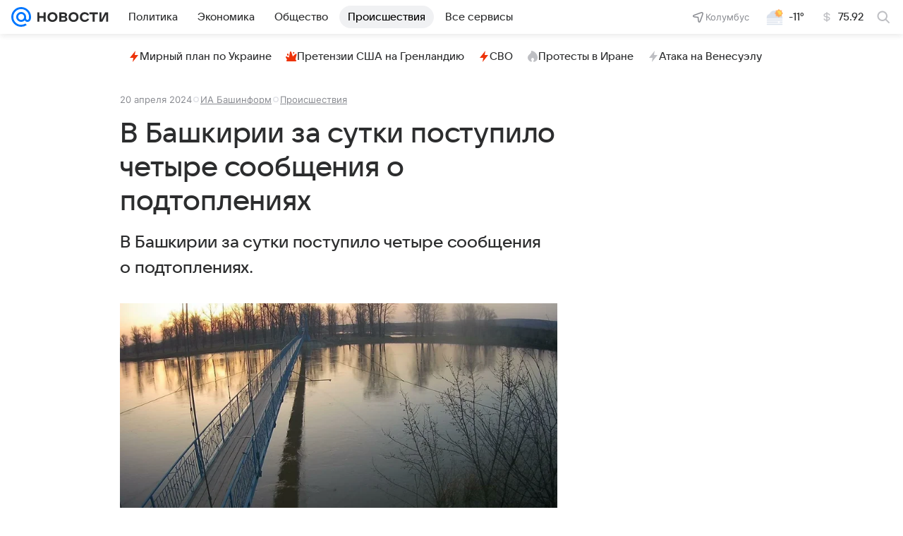

--- FILE ---
content_type: text/html
request_url: https://tns-counter.ru/nc01a**R%3Eundefined*vk/ru/UTF-8/tmsec=mx3_mail_news/186221074***
body_size: 15
content:
22947028697530FCG1769287932:22947028697530FCG1769287932

--- FILE ---
content_type: text/plain; charset=utf-8
request_url: https://media-stat.mail.ru/metrics/1.0/
body_size: 665
content:
eyJhbGciOiJkaXIiLCJjdHkiOiJKV1QiLCJlbmMiOiJBMjU2R0NNIiwidHlwIjoiSldUIn0..FE6DLaPGmja4cl5f.[base64].YJnlmHbGlwnuWbJEFet7CA